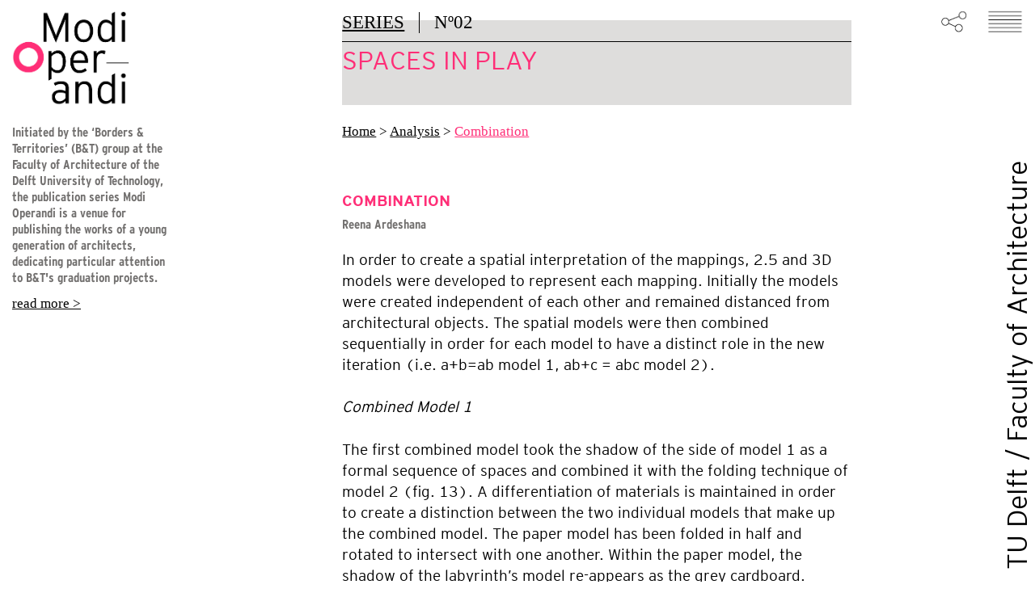

--- FILE ---
content_type: text/html; charset=UTF-8
request_url: https://www.modi-operandi.space/n02/analysis/combination/
body_size: 13821
content:
<!DOCTYPE html>
<html lang="nl-NL" class="no-js">
<head>
	<meta charset="UTF-8">
	<meta name="viewport" id="viewport" content="width=device-width">
	<link rel="profile" href="http://gmpg.org/xfn/11">
	<link rel="pingback" href="https://www.modi-operandi.space/xmlrpc.php">
	<!--[if lt IE 9]>
	<script src="https://www.modi-operandi.space/wp-content/themes/twentyfifteen/js/html5.js"></script>
	<![endif]-->

<link href="//cloud.webtype.com/css/6ccbc8e5-ad4b-4a26-a038-a90018125eec.css" rel="stylesheet" type="text/css" />
<link rel="stylesheet" href="https://maxcdn.bootstrapcdn.com/font-awesome/4.4.0/css/font-awesome.min.css">
	<script>(function(html){html.className = html.className.replace(/\bno-js\b/,'js')})(document.documentElement);</script>
<title>Combination &#8211; Modi Operandi</title>
<meta name='robots' content='max-image-preview:large' />
<link rel="alternate" type="application/rss+xml" title="Modi Operandi &raquo; feed" href="https://www.modi-operandi.space/feed/" />
<link rel="alternate" type="application/rss+xml" title="Modi Operandi &raquo; reacties feed" href="https://www.modi-operandi.space/comments/feed/" />
<link rel="alternate" title="oEmbed (JSON)" type="application/json+oembed" href="https://www.modi-operandi.space/wp-json/oembed/1.0/embed?url=https%3A%2F%2Fwww.modi-operandi.space%2Fn02%2Fanalysis%2Fcombination%2F" />
<link rel="alternate" title="oEmbed (XML)" type="text/xml+oembed" href="https://www.modi-operandi.space/wp-json/oembed/1.0/embed?url=https%3A%2F%2Fwww.modi-operandi.space%2Fn02%2Fanalysis%2Fcombination%2F&#038;format=xml" />
<style id='wp-img-auto-sizes-contain-inline-css'>
img:is([sizes=auto i],[sizes^="auto," i]){contain-intrinsic-size:3000px 1500px}
/*# sourceURL=wp-img-auto-sizes-contain-inline-css */
</style>
<style id='wp-emoji-styles-inline-css'>

	img.wp-smiley, img.emoji {
		display: inline !important;
		border: none !important;
		box-shadow: none !important;
		height: 1em !important;
		width: 1em !important;
		margin: 0 0.07em !important;
		vertical-align: -0.1em !important;
		background: none !important;
		padding: 0 !important;
	}
/*# sourceURL=wp-emoji-styles-inline-css */
</style>
<link rel='stylesheet' id='responsive-lightbox-swipebox-css' href='https://www.modi-operandi.space/wp-content/plugins/responsive-lightbox/assets/swipebox/swipebox.min.css?ver=1.5.2' media='all' />
<link rel='stylesheet' id='child-theme-css-css' href='https://www.modi-operandi.space/wp-content/themes/modioperandi/style.css?ver=6.9' media='all' />
<script src="https://www.modi-operandi.space/wp-includes/js/jquery/jquery.min.js?ver=3.7.1" id="jquery-core-js"></script>
<script src="https://www.modi-operandi.space/wp-includes/js/jquery/jquery-migrate.min.js?ver=3.4.1" id="jquery-migrate-js"></script>
<script src="https://www.modi-operandi.space/wp-content/plugins/responsive-lightbox/assets/dompurify/purify.min.js?ver=3.3.1" id="dompurify-js"></script>
<script id="responsive-lightbox-sanitizer-js-before">
window.RLG = window.RLG || {}; window.RLG.sanitizeAllowedHosts = ["youtube.com","www.youtube.com","youtu.be","vimeo.com","player.vimeo.com"];
//# sourceURL=responsive-lightbox-sanitizer-js-before
</script>
<script src="https://www.modi-operandi.space/wp-content/plugins/responsive-lightbox/js/sanitizer.js?ver=2.6.1" id="responsive-lightbox-sanitizer-js"></script>
<script src="https://www.modi-operandi.space/wp-content/plugins/responsive-lightbox/assets/swipebox/jquery.swipebox.min.js?ver=1.5.2" id="responsive-lightbox-swipebox-js"></script>
<script src="https://www.modi-operandi.space/wp-includes/js/underscore.min.js?ver=1.13.7" id="underscore-js"></script>
<script src="https://www.modi-operandi.space/wp-content/plugins/responsive-lightbox/assets/infinitescroll/infinite-scroll.pkgd.min.js?ver=4.0.1" id="responsive-lightbox-infinite-scroll-js"></script>
<script id="responsive-lightbox-js-before">
var rlArgs = {"script":"swipebox","selector":"lightbox","customEvents":"","activeGalleries":true,"animation":true,"hideCloseButtonOnMobile":false,"removeBarsOnMobile":false,"hideBars":true,"hideBarsDelay":5000,"videoMaxWidth":1080,"useSVG":true,"loopAtEnd":false,"woocommerce_gallery":false,"ajaxurl":"https:\/\/www.modi-operandi.space\/wp-admin\/admin-ajax.php","nonce":"c997574872","preview":false,"postId":1609,"scriptExtension":false};

//# sourceURL=responsive-lightbox-js-before
</script>
<script src="https://www.modi-operandi.space/wp-content/plugins/responsive-lightbox/js/front.js?ver=2.6.1" id="responsive-lightbox-js"></script>
<link rel="https://api.w.org/" href="https://www.modi-operandi.space/wp-json/" /><link rel="alternate" title="JSON" type="application/json" href="https://www.modi-operandi.space/wp-json/wp/v2/pages/1609" /><link rel="EditURI" type="application/rsd+xml" title="RSD" href="https://www.modi-operandi.space/xmlrpc.php?rsd" />
<meta name="generator" content="WordPress 6.9" />
<link rel="canonical" href="https://www.modi-operandi.space/n02/analysis/combination/" />
<link rel='shortlink' href='https://www.modi-operandi.space/?p=1609' />
<script>
jQuery( document ).ready(function($) {
	$("#page").fadeIn();
	$("img.alignnone").parent().each(function() {
		if($(this).is('a'))$(this).addClass('popup');
	});
	$(".menubutton").click(function() {
		//if(!$('body').hasClass('home')) $("#site-navigation").fadeToggle(200);
		$("#site-navigation").fadeToggle(200);
	});
	$(".sharebutton").click(function() {
		$("#sharemenu").fadeToggle(200);
	});
	$("a.animated").each(function() {
		animateNext($(this));
	});
	$(".circle").parent().css('margin-left','-25px');
	$(".circle").parent().css('margin-right','-25px');
	$(".note.overlay").each( function() {
		$(this).hide();
		$(this).css('visibility','visible');
	});
	$(".closeoverlay").click( function(e) {
		 $(".note.overlay").hide();		
	});
	$( "img" ).load(function() {
		$( window ).resize();
	});
	$( window ).resize();
});

jQuery( window ).resize(function() {
  jQuery(".inmargin, .wp-caption-text").each(function() {
    if (jQuery(window).width() < 1666) {
      jQuery(this).css('left','15px');
      jQuery(this).css('margin-left','0px');
    } else {
      jQuery(this).css('left','auto');
      jQuery(this).css('margin-left','-250px');
    }
  });
  jQuery("#menu-main > li > ul.children > li > a").each(function() {
      if(jQuery(this).text()!='Theory' && jQuery(this).text()!='Design' && jQuery(this).text()!='Analysis') {
	   jQuery(this).parent().wrap("<li><ul class='jquery children'></ul></li>");
      }
  });
  jQuery("#menu-main > li > ul.children > li > a").each(function() {
    if(jQuery(this).parent().hasClass("page_item_has_children")) {
      if(jQuery(this).parent().next().hasClass("page_item_has_children")) {
	   jQuery(this).parent().css('border-bottom','0');
           jQuery(this).parent().css('margin-bottom','0');
           jQuery(this).parent().next().css('margin-top','0'); 
      }
    }
  });



  
if(navigator.userAgent.match(/(iPad);.*CPU.*OS 7_\d/i)) {
if (jQuery(window).width() < jQuery(window).height()) {
  document.getElementById("viewport").setAttribute("content", "width=705, initial-scale=1, maximum-scale=1, user-scalable=no");
} else {
  document.getElementById("viewport").setAttribute("content", "width=1126, initial-scale=1, maximum-scale=1, user-scalable=no");
}
} else {
if (screen.width < 700 || jQuery(window).width() < jQuery(window).height()) {
  document.getElementById("viewport").setAttribute("content", "width=705");
} else {
  document.getElementById("viewport").setAttribute("content", "width=1061");
}
}

   jQuery(".inmargin, .wp-caption-text").each(function() {
	if(jQuery(window).width() > 1045) {
		var plus = 0;
		if(!jQuery(this).prev().is("p")) plus=25;
		if(jQuery(this).prev().is(".tiled-gallery")) plus=51;
		jQuery(this).css('margin-top','-'+(jQuery(this).prev().height()+plus)+'px');
	}
	else jQuery(this).css('margin-top','0px');
   });

   if(jQuery(window).height()<610 || jQuery(window).width()<1046 ) jQuery('.site-description').hide();
   else jQuery('.site-description').show();

   if(jQuery(window).width()<1300) jQuery('#content').css('margin','0 0 0 '+(((jQuery(window).width()-690)/3)*2)+'px');
   else jQuery('#content').css('margin','0 auto');

   if(jQuery(window).width()<1046) {
	jQuery('#menu').css('margin-left','0px');
	jQuery('#menu').css('left',((((jQuery(window).width()-690)/3)*2)+554)+'px');
	jQuery('#menu').css('right','auto');
   } else {
	jQuery('#menu').css('margin-left','0');
	jQuery('#menu').css('left','auto');
	jQuery('#menu').css('right','0');
   }
});

function toggleMore(el) {
  el.toggle();
  el.next().fadeToggle();
}
function toggleNote(num) {
  if(jQuery('#note'+num).css('display')=='none') {
	  jQuery('.note').hide();
	  jQuery('#note'+num).show();
  } else jQuery('#note'+num).hide();
}
function animateNext(el) {    
    if((el.text().match(/\>/g) || []).length<5) {
	el.append('>');
	setTimeout(function() {animateNext(el)},1000); 
    }
    else {
	var s = el.text().replace(/\>/g, '');	
	el.html(s);
	//remove all > chracters
	animateNext(el)
	//start over
    }
}
</script>
<style id='wp-block-paragraph-inline-css'>
.is-small-text{font-size:.875em}.is-regular-text{font-size:1em}.is-large-text{font-size:2.25em}.is-larger-text{font-size:3em}.has-drop-cap:not(:focus):first-letter{float:left;font-size:8.4em;font-style:normal;font-weight:100;line-height:.68;margin:.05em .1em 0 0;text-transform:uppercase}body.rtl .has-drop-cap:not(:focus):first-letter{float:none;margin-left:.1em}p.has-drop-cap.has-background{overflow:hidden}:root :where(p.has-background){padding:1.25em 2.375em}:where(p.has-text-color:not(.has-link-color)) a{color:inherit}p.has-text-align-left[style*="writing-mode:vertical-lr"],p.has-text-align-right[style*="writing-mode:vertical-rl"]{rotate:180deg}
/*# sourceURL=https://www.modi-operandi.space/wp-includes/blocks/paragraph/style.min.css */
</style>
</head>
<body class="wp-singular page-template-default page page-id-1609 page-child parent-pageid-1594 wp-embed-responsive wp-theme-twentyfifteen wp-child-theme-modioperandi n02 metaslider-plugin">
<div id="page" class="hfeed site">
	<a class="skip-link screen-reader-text" href="#content">Ga naar de inhoud</a>


		<header id="masthead" class="site-header" role="banner">
			<div class="site-branding">
										<p class="site-title"><a href="https://www.modi-operandi.space/" rel="home"><img src="/wp-content/themes/modioperandi/img/modi-operandi-logo-n02.png" alt="Modi Operandi" title="Modi Operandi" /></a></p>
											<p class="site-description"><span>TU Delft / Faculty of Architecture</span></p>
								</div><!-- .site-branding -->

			<div id="menu">
				<div id="sharemenu">
					<i class="fa fa-fw fa-facebook" onclick="window.open('https://www.facebook.com/sharer/sharer.php?u=http%3A%2F%2Fwww.modi-operandi.space%2Fn02%2Fanalysis%2Fcombination%2F');"></i>
					<i class="fa fa-fw fa-twitter" onclick="window.open('https://twitter.com/home?status=http%3A%2F%2Fwww.modi-operandi.space%2Fn02%2Fanalysis%2Fcombination%2F');"></i>
					<i class="fa fa-fw fa-linkedin" onclick="window.open('https://www.linkedin.com/shareArticle?mini=true&url=http%3A%2F%2Fwww.modi-operandi.space%2Fn02%2Fanalysis%2Fcombination%2F&title=&summary=&source=');"></i>
					<i class="fa fa-fw fa-envelope-o" onclick="window.open('mailto:?body=http%3A%2F%2Fwww.modi-operandi.space%2Fn02%2Fanalysis%2Fcombination%2F');"></i>
					<i class="fa fa-fw fa-print" onclick="javascript:window.print();"></i>
				</div>
				<img src="/wp-content/themes/modioperandi/img/share_icon.png" class="sharebutton" />
				<img src="/wp-content/themes/modioperandi/img/menu_icon.png" class="menubutton" />
			</div>

		
<nav id="site-navigation" class="main-navigation" role="navigation">
<div class="menu-main-container">
<ul id="menu-main" class="nav-menu">
<li class="page_item page-item-3433"><a href="https://www.modi-operandi.space/the-banality-of-death/">The Banality of Death</a></li>
<li class="page_item page-item-3316"><a href="https://www.modi-operandi.space/preface/">Preface</a></li>
<li class="page_item page-item-147"><a href="https://www.modi-operandi.space/modi-operandi/">Modi Operandi</a></li>
<li class="page_item page-item-109"><a href="https://www.modi-operandi.space/">Series</a></li>
<li class="page_item page-item-5823 page_item_has_children"><a href="https://www.modi-operandi.space/n11/">Office for Digital Oblivion</a>
<ul class='children'>
	<li class="page_item page-item-5828"><a href="https://www.modi-operandi.space/n11/foreword/">Foreword</a></li>
	<li class="page_item page-item-5831 page_item_has_children"><a href="https://www.modi-operandi.space/n11/introduction/">Introduction</a>
	<ul class='children'>
		<li class="page_item page-item-5833"><a href="https://www.modi-operandi.space/n11/introduction/abstract/">Abstract</a></li>
		<li class="page_item page-item-5835"><a href="https://www.modi-operandi.space/n11/introduction/the-land-divided-the-world-united/">The Land Divided, The World United</a></li>
	</ul>
</li>
	<li class="page_item page-item-5842 page_item_has_children"><a href="https://www.modi-operandi.space/n11/theory/">Theory</a>
	<ul class='children'>
		<li class="page_item page-item-5844"><a href="https://www.modi-operandi.space/n11/theory/the-zone/">The Zone</a></li>
		<li class="page_item page-item-5846"><a href="https://www.modi-operandi.space/n11/theory/roadside-picnic/">Roadside Picnic</a></li>
		<li class="page_item page-item-5848"><a href="https://www.modi-operandi.space/n11/theory/zonefacts/">Zonefacts</a></li>
		<li class="page_item page-item-5850"><a href="https://www.modi-operandi.space/n11/theory/paradigm-and-exception/">Paradigm and Exception</a></li>
		<li class="page_item page-item-5852"><a href="https://www.modi-operandi.space/n11/theory/operationalising-otherness/">Operationalising Otherness</a></li>
	</ul>
</li>
	<li class="page_item page-item-5854 page_item_has_children"><a href="https://www.modi-operandi.space/n11/analysis/">Analysis</a>
	<ul class='children'>
		<li class="page_item page-item-5856"><a href="https://www.modi-operandi.space/n11/analysis/panama-canal-zone/">Panama Canal Zone</a></li>
		<li class="page_item page-item-5874"><a href="https://www.modi-operandi.space/n11/analysis/ancon-hill/">Ancon Hill</a></li>
		<li class="page_item page-item-5890"><a href="https://www.modi-operandi.space/n11/analysis/operational-otherness-between-hyper-connectivity-and-hyper-security/">Operational Otherness Between Hyper-connectivity and Hyper-security</a></li>
	</ul>
</li>
	<li class="page_item page-item-5898 page_item_has_children"><a href="https://www.modi-operandi.space/n11/design/">Design</a>
	<ul class='children'>
		<li class="page_item page-item-5900"><a href="https://www.modi-operandi.space/n11/design/strange-things-still-happen-here-today/">Strange Things Still Happen Here Today</a></li>
		<li class="page_item page-item-5902"><a href="https://www.modi-operandi.space/n11/design/office-for-digital-oblivion/">Office for Digital Oblivion</a></li>
		<li class="page_item page-item-5908"><a href="https://www.modi-operandi.space/n11/design/the-archive/">The Archive</a></li>
		<li class="page_item page-item-5966"><a href="https://www.modi-operandi.space/n11/design/the-exchange-point/">The Exchange Point</a></li>
		<li class="page_item page-item-5975"><a href="https://www.modi-operandi.space/n11/design/the-binary-gardens/">The Binary Gardens</a></li>
		<li class="page_item page-item-5983"><a href="https://www.modi-operandi.space/n11/design/the-space-cemetery/">The Space Cemetery</a></li>
	</ul>
</li>
	<li class="page_item page-item-5995"><a href="https://www.modi-operandi.space/n11/bibliography/">Bibliography</a></li>
	<li class="page_item page-item-5997"><a href="https://www.modi-operandi.space/n11/colophon/">Colophon</a></li>
</ul>
</li>
<li class="page_item page-item-5625 page_item_has_children"><a href="https://www.modi-operandi.space/n10/">The Landscape Post-Mortem</a>
<ul class='children'>
	<li class="page_item page-item-5629"><a href="https://www.modi-operandi.space/n10/foreword/">Foreword</a></li>
	<li class="page_item page-item-5633 page_item_has_children"><a href="https://www.modi-operandi.space/n10/introduction/">Introduction</a>
	<ul class='children'>
		<li class="page_item page-item-5635"><a href="https://www.modi-operandi.space/n10/introduction/grotesque-anomalies/">Grotesque Anomalies</a></li>
	</ul>
</li>
	<li class="page_item page-item-5639 page_item_has_children"><a href="https://www.modi-operandi.space/n10/theory/">Theory</a>
	<ul class='children'>
		<li class="page_item page-item-5641"><a href="https://www.modi-operandi.space/n10/theory/preface-functional-indeterminacy/">Preface: Functional Indeterminacy</a></li>
		<li class="page_item page-item-5643"><a href="https://www.modi-operandi.space/n10/theory/indeterminacy-as-method/">Indeterminacy as Method</a></li>
		<li class="page_item page-item-5645"><a href="https://www.modi-operandi.space/n10/theory/indeterminacy-as-occurrence/">Indeterminacy as Occurrence</a></li>
		<li class="page_item page-item-5648"><a href="https://www.modi-operandi.space/n10/theory/defining-the-territory/">Defining the Territory</a></li>
	</ul>
</li>
	<li class="page_item page-item-5650 page_item_has_children"><a href="https://www.modi-operandi.space/n10/analysis/">Analysis</a>
	<ul class='children'>
		<li class="page_item page-item-5652"><a href="https://www.modi-operandi.space/n10/analysis/sites-of-plausible-indeterminacy/">Sites of Plausible Indeterminacy</a></li>
		<li class="page_item page-item-5654"><a href="https://www.modi-operandi.space/n10/analysis/spatial-indeterminacy/">Spatial Indeterminacy</a></li>
		<li class="page_item page-item-5656"><a href="https://www.modi-operandi.space/n10/analysis/indeterminacy-as-an-action/">Indeterminacy as an Action</a></li>
		<li class="page_item page-item-5658"><a href="https://www.modi-operandi.space/n10/analysis/indeterminacy-as-program/">Indeterminacy as Program</a></li>
	</ul>
</li>
	<li class="page_item page-item-5660 page_item_has_children"><a href="https://www.modi-operandi.space/n10/design/">Design</a>
	<ul class='children'>
		<li class="page_item page-item-5663"><a href="https://www.modi-operandi.space/n10/design/the-ritual-of-grief/">The Ritual of Grief</a></li>
		<li class="page_item page-item-5665"><a href="https://www.modi-operandi.space/n10/design/bunker-denial-escaping-mortality/">Bunker: Denial / Escaping Mortality</a></li>
		<li class="page_item page-item-5667"><a href="https://www.modi-operandi.space/n10/design/wetland-anger-forceful-reclamation/">Wetland: Anger / Forceful Reclamation</a></li>
		<li class="page_item page-item-5669"><a href="https://www.modi-operandi.space/n10/design/cemetery-bargaining-negotiations/">Cemetery: Bargaining / Negotiations</a></li>
		<li class="page_item page-item-5671"><a href="https://www.modi-operandi.space/n10/design/cenotaph-depression-introspection/">Cenotaph: Depression / Introspection</a></li>
		<li class="page_item page-item-5673"><a href="https://www.modi-operandi.space/n10/design/crypt-acceptance-facing-death/">Crypt: Acceptance / Facing Death</a></li>
	</ul>
</li>
	<li class="page_item page-item-5675"><a href="https://www.modi-operandi.space/n10/bibliography/">Bibliography</a></li>
	<li class="page_item page-item-5678"><a href="https://www.modi-operandi.space/n10/colophon/">Colophon</a></li>
</ul>
</li>
<li class="page_item page-item-5349 page_item_has_children"><a href="https://www.modi-operandi.space/n09/">Surfaces at Large and The Meanness of Measure</a>
<ul class='children'>
	<li class="page_item page-item-5351"><a href="https://www.modi-operandi.space/n09/foreword/">Foreword</a></li>
	<li class="page_item page-item-5360 page_item_has_children"><a href="https://www.modi-operandi.space/n09/introduction/">Introduction</a>
	<ul class='children'>
		<li class="page_item page-item-5362"><a href="https://www.modi-operandi.space/n09/introduction/abstract/">Abstract</a></li>
		<li class="page_item page-item-5367"><a href="https://www.modi-operandi.space/n09/introduction/surfaces-at-large-and-the-meanness-of-measure/">Hyperlocality and Systematic Measure</a></li>
		<li class="page_item page-item-5371"><a href="https://www.modi-operandi.space/n09/introduction/97-follies-of-the-pacific-ocean/">Necessary Imprecision</a></li>
	</ul>
</li>
	<li class="page_item page-item-5381 page_item_has_children"><a href="https://www.modi-operandi.space/n09/theory/">Theory</a>
	<ul class='children'>
		<li class="page_item page-item-5384"><a href="https://www.modi-operandi.space/n09/theory/surfaces-at-large-and-the-meanness-of-measure/">Surfaces at Large and The Meanness of Measure</a></li>
		<li class="page_item page-item-5529"><a href="https://www.modi-operandi.space/n09/theory/the-image-and-the-model/">The Image and the Model</a></li>
		<li class="page_item page-item-5531"><a href="https://www.modi-operandi.space/n09/theory/towards-an-average-future/">Towards an Average Future</a></li>
		<li class="page_item page-item-5533"><a href="https://www.modi-operandi.space/n09/theory/sight-and-sightlessness/">Sight and Sightlessness</a></li>
		<li class="page_item page-item-5535"><a href="https://www.modi-operandi.space/n09/theory/a-false-chapter/">A False Chapter</a></li>
		<li class="page_item page-item-5537"><a href="https://www.modi-operandi.space/n09/theory/site-and-sitelessness/">Site and Sitelessness</a></li>
	</ul>
</li>
	<li class="page_item page-item-5405 page_item_has_children"><a href="https://www.modi-operandi.space/n09/analysis/">Analysis</a>
	<ul class='children'>
		<li class="page_item page-item-5408"><a href="https://www.modi-operandi.space/n09/analysis/typewrit-errors-and-composition-in-the-poetics-of-place/">Typewrit; errors and composition in the poetics of place</a></li>
		<li class="page_item page-item-5540"><a href="https://www.modi-operandi.space/n09/analysis/operations-in-the-dark/">Operations in the Dark</a></li>
		<li class="page_item page-item-5542"><a href="https://www.modi-operandi.space/n09/analysis/extensibility-and-intensity/">Extensibility and intensity</a></li>
	</ul>
</li>
	<li class="page_item page-item-5418 page_item_has_children"><a href="https://www.modi-operandi.space/n09/design/">Design</a>
	<ul class='children'>
		<li class="page_item page-item-5421"><a href="https://www.modi-operandi.space/n09/design/97-follies-of-the-pacific-ocean/">97 Follies of the Pacific Ocean</a></li>
	</ul>
</li>
	<li class="page_item page-item-5439"><a href="https://www.modi-operandi.space/n09/bibliography/">Bibliography</a></li>
	<li class="page_item page-item-5442"><a href="https://www.modi-operandi.space/n09/colophon/">Colophon</a></li>
</ul>
</li>
<li class="page_item page-item-4728 page_item_has_children"><a href="https://www.modi-operandi.space/n08/">It All Starts With a Wall</a>
<ul class='children'>
	<li class="page_item page-item-4730"><a href="https://www.modi-operandi.space/n08/foreword/">Foreword</a></li>
	<li class="page_item page-item-4732 page_item_has_children"><a href="https://www.modi-operandi.space/n08/introduction/">Introduction</a>
	<ul class='children'>
		<li class="page_item page-item-5081"><a href="https://www.modi-operandi.space/n08/introduction/abstract/">Abstract</a></li>
		<li class="page_item page-item-4736"><a href="https://www.modi-operandi.space/n08/introduction/neglected-territory/">Neglected Territory</a></li>
		<li class="page_item page-item-4743"><a href="https://www.modi-operandi.space/n08/introduction/border-as-a-membrane/">Border As a Membrane</a></li>
	</ul>
</li>
	<li class="page_item page-item-4745 page_item_has_children"><a href="https://www.modi-operandi.space/n08/theory/">Theory</a>
	<ul class='children'>
		<li class="page_item page-item-4747"><a href="https://www.modi-operandi.space/n08/theory/living-infrastructure/">Living Infrastructure</a></li>
		<li class="page_item page-item-4749"><a href="https://www.modi-operandi.space/n08/theory/modus-operandi/">Modus Operandi</a></li>
		<li class="page_item page-item-4753"><a href="https://www.modi-operandi.space/n08/theory/structure-less-structure/">Structure-less Structure</a></li>
	</ul>
</li>
	<li class="page_item page-item-4765 page_item_has_children"><a href="https://www.modi-operandi.space/n08/analysis/">Analysis</a>
	<ul class='children'>
		<li class="page_item page-item-4769"><a href="https://www.modi-operandi.space/n08/analysis/fluxes/">Fluxes</a></li>
		<li class="page_item page-item-4776"><a href="https://www.modi-operandi.space/n08/analysis/the-physicality/">The Physicality</a></li>
		<li class="page_item page-item-4783"><a href="https://www.modi-operandi.space/n08/analysis/the-point-of-departure/">The Point of Departure</a></li>
	</ul>
</li>
	<li class="page_item page-item-4785 page_item_has_children"><a href="https://www.modi-operandi.space/n08/design/">Design</a>
	<ul class='children'>
		<li class="page_item page-item-4787"><a href="https://www.modi-operandi.space/n08/design/the-concept/">The Concept</a></li>
		<li class="page_item page-item-4789"><a href="https://www.modi-operandi.space/n08/design/the-contemporary-vernacular/">The Contemporary Vernacular</a></li>
		<li class="page_item page-item-4793"><a href="https://www.modi-operandi.space/n08/design/the-wall-deconstruction/">The Wall (De)Construction</a></li>
		<li class="page_item page-item-4796"><a href="https://www.modi-operandi.space/n08/design/the-territorial-growth/">The Territorial Growth</a></li>
		<li class="page_item page-item-4813"><a href="https://www.modi-operandi.space/n08/design/the-sectors/">The Sectors</a></li>
		<li class="page_item page-item-4829"><a href="https://www.modi-operandi.space/n08/design/the-generator/">The Generator</a></li>
	</ul>
</li>
	<li class="page_item page-item-4848"><a href="https://www.modi-operandi.space/n08/bibliography/">Bibliography</a></li>
	<li class="page_item page-item-5056"><a href="https://www.modi-operandi.space/n08/colophon/">Colophon</a></li>
</ul>
</li>
<li class="page_item page-item-4050 page_item_has_children"><a href="https://www.modi-operandi.space/n07/">Hinterland in Transition</a>
<ul class='children'>
	<li class="page_item page-item-4053"><a href="https://www.modi-operandi.space/n07/foreword/">Foreword</a></li>
	<li class="page_item page-item-4057 page_item_has_children"><a href="https://www.modi-operandi.space/n07/introduction/">Introduction</a>
	<ul class='children'>
		<li class="page_item page-item-4060"><a href="https://www.modi-operandi.space/n07/introduction/city-and-non-city/">”City” and ”Non-City”</a></li>
		<li class="page_item page-item-4070"><a href="https://www.modi-operandi.space/n07/introduction/powerhouse/">Powerhouse</a></li>
	</ul>
</li>
	<li class="page_item page-item-4072 page_item_has_children"><a href="https://www.modi-operandi.space/n07/theory/">Theory</a>
	<ul class='children'>
		<li class="page_item page-item-4075"><a href="https://www.modi-operandi.space/n07/theory/temporalities/">Temporalities</a></li>
		<li class="page_item page-item-4095"><a href="https://www.modi-operandi.space/n07/theory/66-million-years/">66 Million Years</a></li>
		<li class="page_item page-item-4098"><a href="https://www.modi-operandi.space/n07/theory/150-years/">150 Years</a></li>
		<li class="page_item page-item-4108"><a href="https://www.modi-operandi.space/n07/theory/66-years/">66 Years</a></li>
		<li class="page_item page-item-4110"><a href="https://www.modi-operandi.space/n07/theory/60-minutes/">60 Minutes</a></li>
		<li class="page_item page-item-4123"><a href="https://www.modi-operandi.space/n07/theory/6-years/">6 Years</a></li>
		<li class="page_item page-item-4125"><a href="https://www.modi-operandi.space/n07/theory/66-million-years-2/">66 Million Years</a></li>
	</ul>
</li>
	<li class="page_item page-item-4127 page_item_has_children"><a href="https://www.modi-operandi.space/n07/analysis/">Analysis</a>
	<ul class='children'>
		<li class="page_item page-item-4137"><a href="https://www.modi-operandi.space/n07/analysis/extraction/">Extraction</a></li>
		<li class="page_item page-item-4148"><a href="https://www.modi-operandi.space/n07/analysis/expansion-and-displacement/">Expansion and Displacement</a></li>
		<li class="page_item page-item-4158"><a href="https://www.modi-operandi.space/n07/analysis/the-point-of-exhaustion/">The Point of Exhaustion</a></li>
		<li class="page_item page-item-4160"><a href="https://www.modi-operandi.space/n07/analysis/hinterland-in-transition/">Hinterland in Transition</a></li>
	</ul>
</li>
	<li class="page_item page-item-4162 page_item_has_children"><a href="https://www.modi-operandi.space/n07/design/">Design</a>
	<ul class='children'>
		<li class="page_item page-item-4164"><a href="https://www.modi-operandi.space/n07/design/66-million-years/">66 Million Years</a></li>
		<li class="page_item page-item-4199"><a href="https://www.modi-operandi.space/n07/design/object-1-critical-section/">Object 1: Critical Section</a></li>
		<li class="page_item page-item-4206"><a href="https://www.modi-operandi.space/n07/design/object-2-control-room/">Object 2: Control Room</a></li>
		<li class="page_item page-item-4218"><a href="https://www.modi-operandi.space/n07/design/object-3-lost-and-found-office/">Object 3: Lost and Found Office</a></li>
	</ul>
</li>
	<li class="page_item page-item-4243"><a href="https://www.modi-operandi.space/n07/bilbiography/">Bilbiography</a></li>
	<li class="page_item page-item-4241"><a href="https://www.modi-operandi.space/n07/colophon/">Colophon</a></li>
</ul>
</li>
<li class="page_item page-item-3735 page_item_has_children"><a href="https://www.modi-operandi.space/n06/">Archipelago of Wonders</a>
<ul class='children'>
	<li class="page_item page-item-3738"><a href="https://www.modi-operandi.space/n06/n06-foreword/">Foreword</a></li>
	<li class="page_item page-item-3739 page_item_has_children"><a href="https://www.modi-operandi.space/n06/n06-introduction/">Introduction</a>
	<ul class='children'>
		<li class="page_item page-item-3749"><a href="https://www.modi-operandi.space/n06/n06-introduction/abstract/">Abstract</a></li>
		<li class="page_item page-item-3750"><a href="https://www.modi-operandi.space/n06/n06-introduction/n06-introduction-the-others-trieste/">The Others’ Trieste</a></li>
	</ul>
</li>
	<li class="page_item page-item-3740 page_item_has_children"><a href="https://www.modi-operandi.space/n06/theory/">Theory</a>
	<ul class='children'>
		<li class="page_item page-item-3759"><a href="https://www.modi-operandi.space/n06/theory/territories-in-obsolescence/">Territories in Obsolescence</a></li>
		<li class="page_item page-item-3760"><a href="https://www.modi-operandi.space/n06/theory/i-on-cycles-of-obsolescence/">I On cycles of obsolescence</a></li>
		<li class="page_item page-item-3761"><a href="https://www.modi-operandi.space/n06/theory/ii-on-entropy-and-nonspace/">II On entropy and nonspace</a></li>
		<li class="page_item page-item-3762"><a href="https://www.modi-operandi.space/n06/theory/iii-on-negativity-and-function/">III On negativity and function</a></li>
		<li class="page_item page-item-3763"><a href="https://www.modi-operandi.space/n06/theory/iv-on-proto-architecture/">IV On proto-architecture</a></li>
	</ul>
</li>
	<li class="page_item page-item-3741 page_item_has_children"><a href="https://www.modi-operandi.space/n06/analysis/">Analysis</a>
	<ul class='children'>
		<li class="page_item page-item-3783"><a href="https://www.modi-operandi.space/n06/analysis/a-city-of-nowhere/">A City of Nowhere</a></li>
		<li class="page_item page-item-3784"><a href="https://www.modi-operandi.space/n06/analysis/post-industrial-archaeology/">Post-Industrial Archaeology</a></li>
		<li class="page_item page-item-3785"><a href="https://www.modi-operandi.space/n06/analysis/territorialising-an-experiment/">Territorialising an Experiment</a></li>
	</ul>
</li>
	<li class="page_item page-item-3742 page_item_has_children"><a href="https://www.modi-operandi.space/n06/design/">Design</a>
	<ul class='children'>
		<li class="page_item page-item-3815"><a href="https://www.modi-operandi.space/n06/design/abri-newsletter/">ABRI Newsletter</a></li>
		<li class="page_item page-item-3816"><a href="https://www.modi-operandi.space/n06/design/research-institute-for-scientific-failures/">Research Institute for Scientific Failures</a></li>
	</ul>
</li>
	<li class="page_item page-item-3743"><a href="https://www.modi-operandi.space/n06/bibliography/">Bibliography</a></li>
	<li class="page_item page-item-3744"><a href="https://www.modi-operandi.space/n06/colophon/">Colophon</a></li>
</ul>
</li>
<li class="page_item page-item-3199 page_item_has_children"><a href="https://www.modi-operandi.space/n05/">Banality of Death</a>
<ul class='children'>
	<li class="page_item page-item-3208"><a href="https://www.modi-operandi.space/n05/foreword/">Foreword</a></li>
	<li class="page_item page-item-3297 page_item_has_children"><a href="https://www.modi-operandi.space/n05/introduction-2/">Introduction</a>
	<ul class='children'>
		<li class="page_item page-item-3209"><a href="https://www.modi-operandi.space/n05/introduction-2/introduction/">Abstract</a></li>
		<li class="page_item page-item-3299"><a href="https://www.modi-operandi.space/n05/introduction-2/the-place-where-one-is-buried/">The Place Where one is Buried</a></li>
		<li class="page_item page-item-3304"><a href="https://www.modi-operandi.space/n05/introduction-2/territories-of-life-and-death/">Territories of life and death</a></li>
		<li class="page_item page-item-3310"><a href="https://www.modi-operandi.space/n05/introduction-2/complexity-drawings/">Complexity drawings</a></li>
	</ul>
</li>
	<li class="page_item page-item-3210 page_item_has_children"><a href="https://www.modi-operandi.space/n05/theory/">Theory</a>
	<ul class='children'>
		<li class="page_item page-item-3318"><a href="https://www.modi-operandi.space/n05/theory/premise/">Premise</a></li>
		<li class="page_item page-item-3320"><a href="https://www.modi-operandi.space/n05/theory/introduction/">Introduction</a></li>
		<li class="page_item page-item-3322"><a href="https://www.modi-operandi.space/n05/theory/perspectives-on-death/">Perspectives on Death</a></li>
		<li class="page_item page-item-3355"><a href="https://www.modi-operandi.space/n05/theory/city-as-body/">City as body</a></li>
		<li class="page_item page-item-3369"><a href="https://www.modi-operandi.space/n05/theory/architectures-of-movement-and-stagnation/">Architectures of Movement and Stagnation</a></li>
		<li class="page_item page-item-3367"><a href="https://www.modi-operandi.space/n05/theory/dealing-with-death-the-extension/">Dealing with death: the Extension</a></li>
	</ul>
</li>
	<li class="page_item page-item-3211 page_item_has_children"><a href="https://www.modi-operandi.space/n05/analysis/">Analysis</a>
	<ul class='children'>
		<li class="page_item page-item-3371"><a href="https://www.modi-operandi.space/n05/analysis/territory-of-death/">Territory of death</a></li>
		<li class="page_item page-item-3381"><a href="https://www.modi-operandi.space/n05/analysis/site-i-hidden/">Site I &#8211; Hidden</a></li>
		<li class="page_item page-item-3408"><a href="https://www.modi-operandi.space/n05/analysis/site-ii-transitory/">Site II &#8211; Transitory</a></li>
		<li class="page_item page-item-3422"><a href="https://www.modi-operandi.space/n05/analysis/site-iii-exposed/">Site III &#8211; Exposed</a></li>
	</ul>
</li>
	<li class="page_item page-item-3212 page_item_has_children"><a href="https://www.modi-operandi.space/n05/design/">Design</a>
	<ul class='children'>
		<li class="page_item page-item-3438"><a href="https://www.modi-operandi.space/n05/design/rest-stop-i-the-playscape/">Rest stop I &#8211; The playscape</a></li>
		<li class="page_item page-item-3456"><a href="https://www.modi-operandi.space/n05/design/rest-stop-ii-the-washing-station/">Rest stop II &#8211; The washing station</a></li>
		<li class="page_item page-item-3474"><a href="https://www.modi-operandi.space/n05/design/reststop-iii-the-view-tower/">Rest stop III &#8211; The view tower</a></li>
	</ul>
</li>
	<li class="page_item page-item-3214"><a href="https://www.modi-operandi.space/n05/bibliography/">Bibliography</a></li>
	<li class="page_item page-item-3215"><a href="https://www.modi-operandi.space/n05/colophon/">Colophon</a></li>
</ul>
</li>
<li class="page_item page-item-2883 page_item_has_children"><a href="https://www.modi-operandi.space/n04/">Critical Zone Sensor</a>
<ul class='children'>
	<li class="page_item page-item-2891"><a href="https://www.modi-operandi.space/n04/forward/">Foreword</a></li>
	<li class="page_item page-item-2893 page_item_has_children"><a href="https://www.modi-operandi.space/n04/introduction/">Introduction</a>
	<ul class='children'>
		<li class="page_item page-item-2895"><a href="https://www.modi-operandi.space/n04/introduction/critical-zone-sensor/">Abstract</a></li>
		<li class="page_item page-item-2901"><a href="https://www.modi-operandi.space/n04/introduction/almaty-a-territorial-north-south-system/">Almaty – A territorial north-south system</a></li>
		<li class="page_item page-item-2906"><a href="https://www.modi-operandi.space/n04/introduction/a-point-of-departure/">A point of departure</a></li>
	</ul>
</li>
	<li class="page_item page-item-2914 page_item_has_children"><a href="https://www.modi-operandi.space/n04/theory/">Theory</a>
	<ul class='children'>
		<li class="page_item page-item-2916"><a href="https://www.modi-operandi.space/n04/theory/preface/">Preface</a></li>
		<li class="page_item page-item-2922"><a href="https://www.modi-operandi.space/n04/theory/international-monitoring-system/">International Monitoring System</a></li>
		<li class="page_item page-item-2940"><a href="https://www.modi-operandi.space/n04/theory/earth-magnitude/">Earth Magnitude</a></li>
		<li class="page_item page-item-2953"><a href="https://www.modi-operandi.space/n04/theory/the-sensor-in-the-critical-zone/">The Sensor in the Critical Zone</a></li>
		<li class="page_item page-item-2955"><a href="https://www.modi-operandi.space/n04/theory/positioning/">Positioning</a></li>
	</ul>
</li>
	<li class="page_item page-item-2966 page_item_has_children"><a href="https://www.modi-operandi.space/n04/analysis/">Analysis</a>
	<ul class='children'>
		<li class="page_item page-item-2969"><a href="https://www.modi-operandi.space/n04/analysis/the-territory-as-a-sensing-device/">The territory as a sensing device</a></li>
		<li class="page_item page-item-2971"><a href="https://www.modi-operandi.space/n04/analysis/modi-operandi-2/">Modi Operandi</a></li>
		<li class="page_item page-item-2973"><a href="https://www.modi-operandi.space/n04/analysis/the-critical-zone/">The Critical Zone</a></li>
	</ul>
</li>
	<li class="page_item page-item-2980 page_item_has_children"><a href="https://www.modi-operandi.space/n04/design/">Design</a>
	<ul class='children'>
		<li class="page_item page-item-2982"><a href="https://www.modi-operandi.space/n04/design/design-principles/">Design Principles</a></li>
		<li class="page_item page-item-2984"><a href="https://www.modi-operandi.space/n04/design/the-project-as-sensing-machine/">The project as sensing machine</a></li>
		<li class="page_item page-item-2988"><a href="https://www.modi-operandi.space/n04/design/the-folded-shell/">The folded shell</a></li>
		<li class="page_item page-item-2992"><a href="https://www.modi-operandi.space/n04/design/2992-2/">The project as sensory extension</a></li>
	</ul>
</li>
	<li class="page_item page-item-3001 page_item_has_children"><a href="https://www.modi-operandi.space/n04/reflections/">Reflections</a>
	<ul class='children'>
		<li class="page_item page-item-3498 page_item_has_children"><a href="https://www.modi-operandi.space/n04/reflections/reflections-on-sensors-and-observatories-in-the-critical-zone/">Reflections on sensors and observatories in the critical zone</a>
		<ul class='children'>
			<li class="page_item page-item-3500"><a href="https://www.modi-operandi.space/n04/reflections/reflections-on-sensors-and-observatories-in-the-critical-zone/critical-zone-and-critical-zone-observatories-concept-and-fieldworks/">Critical zone and critical zone observatories: concept and fieldworks</a></li>
			<li class="page_item page-item-3502"><a href="https://www.modi-operandi.space/n04/reflections/reflections-on-sensors-and-observatories-in-the-critical-zone/ethnographies-contributions/">Ethnographies contributions</a></li>
			<li class="page_item page-item-3516"><a href="https://www.modi-operandi.space/n04/reflections/reflections-on-sensors-and-observatories-in-the-critical-zone/a-short-travel-in-a-critical-zone-observatory/">A short travel in a critical zone observatory</a></li>
			<li class="page_item page-item-3511"><a href="https://www.modi-operandi.space/n04/reflections/reflections-on-sensors-and-observatories-in-the-critical-zone/sensors-and-public-experience/">Sensors and public experience</a></li>
			<li class="page_item page-item-3513"><a href="https://www.modi-operandi.space/n04/reflections/reflections-on-sensors-and-observatories-in-the-critical-zone/conclusion-what-is-the-planetary-scale/">Conclusion: what is the planetary scale?</a></li>
		</ul>
</li>
	</ul>
</li>
	<li class="page_item page-item-2997"><a href="https://www.modi-operandi.space/n04/bibliography/">Bibliography</a></li>
	<li class="page_item page-item-2999"><a href="https://www.modi-operandi.space/n04/colophon/">Colophon</a></li>
</ul>
</li>
<li class="page_item page-item-2491 page_item_has_children"><a href="https://www.modi-operandi.space/n03/">Territory and trans-gression</a>
<ul class='children'>
	<li class="page_item page-item-2504"><a href="https://www.modi-operandi.space/n03/foreword/">Foreword</a></li>
	<li class="page_item page-item-2506 page_item_has_children"><a href="https://www.modi-operandi.space/n03/introduction/">Introduction</a>
	<ul class='children'>
		<li class="page_item page-item-2513"><a href="https://www.modi-operandi.space/n03/introduction/territory-and-trans-gression/">Fragmentation and the technogenesis of Degtjarsk</a></li>
		<li class="page_item page-item-2519"><a href="https://www.modi-operandi.space/n03/introduction/what-comes-after-the-hero/">What comes after the hero??</a></li>
		<li class="page_item page-item-2521"><a href="https://www.modi-operandi.space/n03/introduction/technical-dominance-and-objectivization-of-existence/">Technical dominance and objectivization of existence</a></li>
	</ul>
</li>
	<li class="page_item page-item-2509 page_item_has_children"><a href="https://www.modi-operandi.space/n03/theory/">Theory</a>
	<ul class='children'>
		<li class="page_item page-item-2525 page_item_has_children"><a href="https://www.modi-operandi.space/n03/theory/preface/">Preface</a>
		<ul class='children'>
			<li class="page_item page-item-2527"><a href="https://www.modi-operandi.space/n03/theory/preface/post-soviet-radicalization/">Post-Soviet radicalization</a></li>
			<li class="page_item page-item-2529"><a href="https://www.modi-operandi.space/n03/theory/preface/a-transversal-orientation-towards-failure/">A transversal orientation towards failure</a></li>
			<li class="page_item page-item-2531"><a href="https://www.modi-operandi.space/n03/theory/preface/the-meaningful-negative-of-trans-gression/">The meaningful negative of trans-gression</a></li>
		</ul>
</li>
	</ul>
</li>
	<li class="page_item page-item-2533 page_item_has_children"><a href="https://www.modi-operandi.space/n03/analysis/">Analysis</a>
	<ul class='children'>
		<li class="page_item page-item-2535"><a href="https://www.modi-operandi.space/n03/analysis/premise/">Premise</a></li>
		<li class="page_item page-item-2537"><a href="https://www.modi-operandi.space/n03/analysis/the-technogenesis-of-degtjarsk-operating-systems-and-out-of-place-artifacts/">The technogenesis of Degtjarsk</a></li>
	</ul>
</li>
	<li class="page_item page-item-2539 page_item_has_children"><a href="https://www.modi-operandi.space/n03/design/">Design</a>
	<ul class='children'>
		<li class="page_item page-item-2541"><a href="https://www.modi-operandi.space/n03/design/designing-rehabilitation-through-imperfection-a-clinical-operation/">Designing rehabilitation through imperfection</a></li>
		<li class="page_item page-item-2543"><a href="https://www.modi-operandi.space/n03/design/premise-and-the-formal-analysis-platform/">Premise and the formal analysis platform</a></li>
		<li class="page_item page-item-2545"><a href="https://www.modi-operandi.space/n03/design/the-kapitalnaya-nr2-anti-landscape-an-architecture-of-for-failure/">The Kapitalnaya nr2 anti-landscape</a></li>
	</ul>
</li>
	<li class="page_item page-item-2547 page_item_has_children"><a href="https://www.modi-operandi.space/n03/reflections/">Reflections</a>
	<ul class='children'>
		<li class="page_item page-item-2640"><a href="https://www.modi-operandi.space/n03/reflections/reflection/">A Response</a></li>
	</ul>
</li>
	<li class="page_item page-item-2549"><a href="https://www.modi-operandi.space/n03/bibliography/">Bibliography</a></li>
	<li class="page_item page-item-2552"><a href="https://www.modi-operandi.space/n03/colophon/">Colophon</a></li>
</ul>
</li>
<li class="page_item page-item-91 page_item_has_children current_page_ancestor"><a href="https://www.modi-operandi.space/n02/">Spaces in play</a>
<ul class='children'>
	<li class="page_item page-item-2044"><a href="https://www.modi-operandi.space/n02/foreword/">Foreword</a></li>
	<li class="page_item page-item-1562 page_item_has_children"><a href="https://www.modi-operandi.space/n02/introduction/">Introduction</a>
	<ul class='children'>
		<li class="page_item page-item-1546"><a href="https://www.modi-operandi.space/n02/introduction/abstract/">Abstract</a></li>
		<li class="page_item page-item-1550"><a href="https://www.modi-operandi.space/n02/introduction/a-point-of-departure/">A Point of Departure</a></li>
		<li class="page_item page-item-1555"><a href="https://www.modi-operandi.space/n02/introduction/the-agency-of-urban-decay/">The Agency of Urban Decay</a></li>
		<li class="page_item page-item-1558"><a href="https://www.modi-operandi.space/n02/introduction/1558-2/">Chimopar, a Historical Overview</a></li>
		<li class="page_item page-item-1677"><a href="https://www.modi-operandi.space/n02/introduction/strategy-towards-site-engagement/">Strategy Towards Site Engagement</a></li>
	</ul>
</li>
	<li class="page_item page-item-1566 page_item_has_children"><a href="https://www.modi-operandi.space/n02/theory/">Theory</a>
	<ul class='children'>
		<li class="page_item page-item-1568 page_item_has_children"><a href="https://www.modi-operandi.space/n02/theory/abstract/">Abstract</a>
		<ul class='children'>
			<li class="page_item page-item-1570"><a href="https://www.modi-operandi.space/n02/theory/abstract/preface/">Preface</a></li>
			<li class="page_item page-item-1581"><a href="https://www.modi-operandi.space/n02/theory/abstract/sincerity-in-play/">(Sin)cerity in Play</a></li>
			<li class="page_item page-item-1586"><a href="https://www.modi-operandi.space/n02/theory/abstract/beauty-in-chaos/">Beauty in Chaos</a></li>
			<li class="page_item page-item-1592"><a href="https://www.modi-operandi.space/n02/theory/abstract/prepositions-of-relation-and-space/">Prepositions of Relation and Space</a></li>
		</ul>
</li>
	</ul>
</li>
	<li class="page_item page-item-1594 page_item_has_children current_page_ancestor current_page_parent"><a href="https://www.modi-operandi.space/n02/analysis/">Analysis</a>
	<ul class='children'>
		<li class="page_item page-item-1596"><a href="https://www.modi-operandi.space/n02/analysis/play-and-order/">Play and Order</a></li>
		<li class="page_item page-item-1600"><a href="https://www.modi-operandi.space/n02/analysis/definition-gazes/">Definition &#8211; Gazes</a></li>
		<li class="page_item page-item-1602"><a href="https://www.modi-operandi.space/n02/analysis/representation-mapping/">Representation &#8211; Mapping</a></li>
		<li class="page_item page-item-1606"><a href="https://www.modi-operandi.space/n02/analysis/translation-2-5d-model/">Translation &#8211; 2.5D model</a></li>
		<li class="page_item page-item-1609 current_page_item"><a href="https://www.modi-operandi.space/n02/analysis/combination/" aria-current="page">Combination</a></li>
	</ul>
</li>
	<li class="page_item page-item-1611 page_item_has_children"><a href="https://www.modi-operandi.space/n02/design/">Design</a>
	<ul class='children'>
		<li class="page_item page-item-1817"><a href="https://www.modi-operandi.space/n02/design/design/">Introduction</a></li>
		<li class="page_item page-item-1614"><a href="https://www.modi-operandi.space/n02/design/site-of-design/">Healing Through a Woven Line</a></li>
		<li class="page_item page-item-1620"><a href="https://www.modi-operandi.space/n02/design/plans/">The Excerpt in Detail</a></li>
		<li class="page_item page-item-1632"><a href="https://www.modi-operandi.space/n02/design/masterplan-2/">The Institute Through Time</a></li>
	</ul>
</li>
	<li class="page_item page-item-1712 page_item_has_children"><a href="https://www.modi-operandi.space/n02/reflections/">Reflections</a>
	<ul class='children'>
		<li class="page_item page-item-2052 page_item_has_children"><a href="https://www.modi-operandi.space/n02/reflections/intuition-memory-and-identity/">Intuition, Memory and Identity</a>
		<ul class='children'>
			<li class="page_item page-item-1714"><a href="https://www.modi-operandi.space/n02/reflections/intuition-memory-and-identity/intuition/">Intuition</a></li>
			<li class="page_item page-item-1722"><a href="https://www.modi-operandi.space/n02/reflections/intuition-memory-and-identity/1722-2/">Memory</a></li>
			<li class="page_item page-item-1729"><a href="https://www.modi-operandi.space/n02/reflections/intuition-memory-and-identity/1729-2/">Identity</a></li>
			<li class="page_item page-item-1734"><a href="https://www.modi-operandi.space/n02/reflections/intuition-memory-and-identity/conclusion/">Conclusion</a></li>
		</ul>
</li>
		<li class="page_item page-item-2224 page_item_has_children"><a href="https://www.modi-operandi.space/n02/reflections/a-wordplay-on-architecture-and-play/">A Wordplay on Architecture and Play</a>
		<ul class='children'>
			<li class="page_item page-item-2226"><a href="https://www.modi-operandi.space/n02/reflections/a-wordplay-on-architecture-and-play/section-01/">A Wordplay</a></li>
			<li class="page_item page-item-2228"><a href="https://www.modi-operandi.space/n02/reflections/a-wordplay-on-architecture-and-play/section-02/">The Agents of Play</a></li>
			<li class="page_item page-item-2230"><a href="https://www.modi-operandi.space/n02/reflections/a-wordplay-on-architecture-and-play/section-03/">The Wunderkammer</a></li>
		</ul>
</li>
	</ul>
</li>
	<li class="page_item page-item-2102"><a href="https://www.modi-operandi.space/n02/bibliography/">Bibliography</a></li>
	<li class="page_item page-item-2100"><a href="https://www.modi-operandi.space/n02/colophon/">Colophon</a></li>
</ul>
</li>
<li class="page_item page-item-2349 page_item_has_children"><a href="https://www.modi-operandi.space/n01/">Spaces, Poetics and Voids</a>
<ul class='children'>
	<li class="page_item page-item-79"><a href="https://www.modi-operandi.space/n01/forword/">Foreword</a></li>
	<li class="page_item page-item-13 page_item_has_children"><a href="https://www.modi-operandi.space/n01/introduction/">Introduction</a>
	<ul class='children'>
		<li class="page_item page-item-368"><a href="https://www.modi-operandi.space/n01/introduction/london-3-september-1666/">London, 3 September 1666</a></li>
		<li class="page_item page-item-180"><a href="https://www.modi-operandi.space/n01/introduction/representations/">Representations</a></li>
		<li class="page_item page-item-188"><a href="https://www.modi-operandi.space/n01/introduction/the-east-london-railway-line/">The East London Railway Line</a></li>
		<li class="page_item page-item-195"><a href="https://www.modi-operandi.space/n01/introduction/structure-of-a-reading/">Structure of a Reading</a></li>
	</ul>
</li>
	<li class="page_item page-item-380 page_item_has_children"><a href="https://www.modi-operandi.space/n01/theory/">Theory</a>
	<ul class='children'>
		<li class="page_item page-item-382 page_item_has_children"><a href="https://www.modi-operandi.space/n01/theory/spaces-poetics-and-voids/">Spaces, Poetics and Voids</a>
		<ul class='children'>
			<li class="page_item page-item-384"><a href="https://www.modi-operandi.space/n01/theory/spaces-poetics-and-voids/abstract/">Preface</a></li>
			<li class="page_item page-item-427"><a href="https://www.modi-operandi.space/n01/theory/spaces-poetics-and-voids/the-void-as-a-technique/">The Void as a Technique</a></li>
			<li class="page_item page-item-434"><a href="https://www.modi-operandi.space/n01/theory/spaces-poetics-and-voids/framing/">Framing</a></li>
			<li class="page_item page-item-436"><a href="https://www.modi-operandi.space/n01/theory/spaces-poetics-and-voids/narratives/">Narratives</a></li>
		</ul>
</li>
	</ul>
</li>
	<li class="page_item page-item-49 page_item_has_children"><a href="https://www.modi-operandi.space/n01/analysis/">Analysis</a>
	<ul class='children'>
		<li class="page_item page-item-201"><a href="https://www.modi-operandi.space/n01/analysis/premise/">Premise</a></li>
		<li class="page_item page-item-203"><a href="https://www.modi-operandi.space/n01/analysis/the-city-a-prison/">The City a Prison</a></li>
	</ul>
</li>
	<li class="page_item page-item-51 page_item_has_children"><a href="https://www.modi-operandi.space/n01/design/">Design</a>
	<ul class='children'>
		<li class="page_item page-item-99"><a href="https://www.modi-operandi.space/n01/design/the-london-prison/">The London Prison</a></li>
	</ul>
</li>
	<li class="page_item page-item-568 page_item_has_children"><a href="https://www.modi-operandi.space/n01/reflections/">Reflections</a>
	<ul class='children'>
		<li class="page_item page-item-570 page_item_has_children"><a href="https://www.modi-operandi.space/n01/reflections/beyond-the-house-of-language/">Beyond the ‘House of Language’</a>
		<ul class='children'>
			<li class="page_item page-item-573"><a href="https://www.modi-operandi.space/n01/reflections/beyond-the-house-of-language/preface/">Preface</a></li>
			<li class="page_item page-item-575"><a href="https://www.modi-operandi.space/n01/reflections/beyond-the-house-of-language/language-as-construction/">Language as Construction</a></li>
			<li class="page_item page-item-577"><a href="https://www.modi-operandi.space/n01/reflections/beyond-the-house-of-language/two-parallel-texts/">Two Parallel Texts</a></li>
			<li class="page_item page-item-579"><a href="https://www.modi-operandi.space/n01/reflections/beyond-the-house-of-language/narrative-shifts/">Narrative Shifts</a></li>
		</ul>
</li>
		<li class="page_item page-item-581 page_item_has_children"><a href="https://www.modi-operandi.space/n01/reflections/ghosts-in-the-cell/">Ghosts in the Cell</a>
		<ul class='children'>
			<li class="page_item page-item-583"><a href="https://www.modi-operandi.space/n01/reflections/ghosts-in-the-cell/city/">City</a></li>
			<li class="page_item page-item-585"><a href="https://www.modi-operandi.space/n01/reflections/ghosts-in-the-cell/poetics/">Poetics</a></li>
			<li class="page_item page-item-626"><a href="https://www.modi-operandi.space/n01/reflections/ghosts-in-the-cell/prison/">Prison</a></li>
			<li class="page_item page-item-587"><a href="https://www.modi-operandi.space/n01/reflections/ghosts-in-the-cell/body/">Body</a></li>
		</ul>
</li>
	</ul>
</li>
	<li class="page_item page-item-81"><a href="https://www.modi-operandi.space/n01/bibliography/">Bibliography</a></li>
	<li class="page_item page-item-53"><a href="https://www.modi-operandi.space/n01/colophon/">Colophon</a></li>
</ul>
</li>
</ul></div></nav>

		

		</header><!-- .site-header -->

			<div id="secondary" class="secondary">

					<div id="widget-area" class="widget-area" role="complementary">
				<aside id="block-2" class="widget widget_block widget_text">
<p>Initiated by the ‘Borders &amp; Territories’ (B&amp;T) group at the Faculty of Architecture of the Delft University of Technology, the publication series Modi Operandi is a venue for publishing the works of a young generation of architects, dedicating particular attention to B&amp;T's graduation projects.</p>
</aside><aside id="block-3" class="widget widget_block widget_text">
<p><a href="/modi-operandi/">read more &gt;</a></p>
</aside>			</div><!-- .widget-area -->
		
	</div><!-- .secondary -->


	<div id="content" class="site-content">
	<div id="primary" class="content-area">
		<main id="main" class="site-main">

		
<article id="post-1609" class="post-1609 page type-page status-publish hentry">
	
	<header class="entry-header">
	<div id="bg">
			<div id="title"><a href="/"><span class="hidesmall">SERIES</span><span class="showsmall">MODI OPERANDI</span></a><span style="text-transform: none; color: black; border-left: 1px solid black; padding-left: 18px; margin-left: 18px; display: inline-block;">N&ordm;02</span></div>
			<div class="entry-title">Spaces in play</div>			
		</div>	</header><!-- .entry-header -->

	<div class="entry-content">
	<div id="breadcrumbs"><a href='https://www.modi-operandi.space/n02/'>Home</a> > <a href='https://www.modi-operandi.space/n02/analysis/'>Analysis</a> > <span>Combination</span></div>		<p><strong>COMBINATION</strong></p>
<p class="author">Reena Ardeshana</p>
<p>In order to create a spatial interpretation of the mappings, 2.5 and 3D models were developed to represent each mapping. Initially the models were created independent of each other and remained distanced from architectural objects. The spatial models were then combined sequentially in order for each model to have a distinct role in the new iteration (i.e. a+b=ab model 1, ab+c = abc model 2).</p>
<p><em>Combined Model 1<span class="Apple-converted-space"> </span></em></p>
<p>The first combined model took the shadow of the side of model 1 as a formal sequence of spaces and combined it with the folding technique of model 2 (fig. 13). A differentiation of materials is maintained in order to create a distinction between the two individual models that make up the combined model. The paper model has been folded in half and rotated to intersect with one another. Within the paper model, the shadow of the labyrinth’s model re-appears as the grey cardboard.</p>
<p><a href="https://www.modi-operandi.space/wp-content/uploads/2019/10/03-13.jpg" data-rel="lightbox-image-0" data-rl_title="" data-rl_caption="" title=""><img fetchpriority="high" decoding="async" class="wp-image-1699 size-large alignnone" src="https://www.modi-operandi.space/wp-content/uploads/2019/10/03-13-1024x999.jpg" alt="03 - 13" width="660" height="644" /></a></p>
<div class="inmargin"></p>
<p>Figure 13. <span lang="EN-GB">Combined model of Labyrinth’s model and Ruin’s model. </span></p>
<p></div>
<p><em>Combined model 2<span class="Apple-converted-space"> </span></em></p>
<p>The second combined model starts to incorporate the child’s landscape, but focuses only on a small fragment. The folded paper is maintained and introduces new materials such as clay and concrete that are representations of the grey cardboard (fig. 14).<span class="Apple-converted-space"> </span>However, this model proved to be slightly less successful as the clarity of the object is reduced by the landscape. In the first combined model, the landscape remained as a steady line in which the object moved above and below the ground plane, but in the second model, both the object and the landscape are equally moving vertically, meaning that the object becomes almost lost within the folds of the landscape.<span class="Apple-converted-space"> </span></p>
<p><a href="https://www.modi-operandi.space/wp-content/uploads/2019/10/03-14.jpg" data-rel="lightbox-image-1" data-rl_title="" data-rl_caption="" title=""><img decoding="async" class="wp-image-1700 size-large alignnone" src="https://www.modi-operandi.space/wp-content/uploads/2019/10/03-14-1024x1002.jpg" alt="03 - 14" width="660" height="646" /></a></p>
<div class="inmargin"></p>
<p>Figure 14. Combined model of Child’s landscape model and combined model 1.</p>
<p></div>
			</div><!-- .entry-content -->
	
<div class="footernavigation">
<a href="https://www.modi-operandi.space/n02/design/" 
 title="Design" class="animated">Next: Design ></a>
</div><!-- .navigation -->


	<p><p><a class="circle" href="/n02/theory/"><span>Theory</span></a><a class="circle" href="/n02/analysis/" selected="true"><span>Analysis</span></a><a class="circle" href="/n02/design/"><span>Design</span></a></p></p>

	<ul id="footermenu"><li class="page_item page-item-2044"><a href="https://www.modi-operandi.space/n02/foreword/">Foreword</a></li>
<li class="page_item page-item-1562 page_item_has_children"><a href="https://www.modi-operandi.space/n02/introduction/">Introduction</a>
<ul class='children'>
	<li class="page_item page-item-1546"><a href="https://www.modi-operandi.space/n02/introduction/abstract/">Abstract</a></li>
	<li class="page_item page-item-1550"><a href="https://www.modi-operandi.space/n02/introduction/a-point-of-departure/">A Point of Departure</a></li>
	<li class="page_item page-item-1555"><a href="https://www.modi-operandi.space/n02/introduction/the-agency-of-urban-decay/">The Agency of Urban Decay</a></li>
	<li class="page_item page-item-1558"><a href="https://www.modi-operandi.space/n02/introduction/1558-2/">Chimopar, a Historical Overview</a></li>
	<li class="page_item page-item-1677"><a href="https://www.modi-operandi.space/n02/introduction/strategy-towards-site-engagement/">Strategy Towards Site Engagement</a></li>
</ul>
</li>
<li class="page_item page-item-1566 page_item_has_children"><a href="https://www.modi-operandi.space/n02/theory/">Theory</a>
<ul class='children'>
	<li class="page_item page-item-1568 page_item_has_children"><a href="https://www.modi-operandi.space/n02/theory/abstract/">Abstract</a>
	<ul class='children'>
		<li class="page_item page-item-1570"><a href="https://www.modi-operandi.space/n02/theory/abstract/preface/">Preface</a></li>
		<li class="page_item page-item-1581"><a href="https://www.modi-operandi.space/n02/theory/abstract/sincerity-in-play/">(Sin)cerity in Play</a></li>
		<li class="page_item page-item-1586"><a href="https://www.modi-operandi.space/n02/theory/abstract/beauty-in-chaos/">Beauty in Chaos</a></li>
		<li class="page_item page-item-1592"><a href="https://www.modi-operandi.space/n02/theory/abstract/prepositions-of-relation-and-space/">Prepositions of Relation and Space</a></li>
	</ul>
</li>
</ul>
</li>
<li class="page_item page-item-1594 page_item_has_children current_page_ancestor current_page_parent"><a href="https://www.modi-operandi.space/n02/analysis/">Analysis</a>
<ul class='children'>
	<li class="page_item page-item-1596"><a href="https://www.modi-operandi.space/n02/analysis/play-and-order/">Play and Order</a></li>
	<li class="page_item page-item-1600"><a href="https://www.modi-operandi.space/n02/analysis/definition-gazes/">Definition &#8211; Gazes</a></li>
	<li class="page_item page-item-1602"><a href="https://www.modi-operandi.space/n02/analysis/representation-mapping/">Representation &#8211; Mapping</a></li>
	<li class="page_item page-item-1606"><a href="https://www.modi-operandi.space/n02/analysis/translation-2-5d-model/">Translation &#8211; 2.5D model</a></li>
	<li class="page_item page-item-1609 current_page_item"><a href="https://www.modi-operandi.space/n02/analysis/combination/" aria-current="page">Combination</a></li>
</ul>
</li>
<li class="page_item page-item-1611 page_item_has_children"><a href="https://www.modi-operandi.space/n02/design/">Design</a>
<ul class='children'>
	<li class="page_item page-item-1817"><a href="https://www.modi-operandi.space/n02/design/design/">Introduction</a></li>
	<li class="page_item page-item-1614"><a href="https://www.modi-operandi.space/n02/design/site-of-design/">Healing Through a Woven Line</a></li>
	<li class="page_item page-item-1620"><a href="https://www.modi-operandi.space/n02/design/plans/">The Excerpt in Detail</a></li>
	<li class="page_item page-item-1632"><a href="https://www.modi-operandi.space/n02/design/masterplan-2/">The Institute Through Time</a></li>
</ul>
</li>
<li class="page_item page-item-1712 page_item_has_children"><a href="https://www.modi-operandi.space/n02/reflections/">Reflections</a>
<ul class='children'>
	<li class="page_item page-item-2052 page_item_has_children"><a href="https://www.modi-operandi.space/n02/reflections/intuition-memory-and-identity/">Intuition, Memory and Identity</a>
	<ul class='children'>
		<li class="page_item page-item-1714"><a href="https://www.modi-operandi.space/n02/reflections/intuition-memory-and-identity/intuition/">Intuition</a></li>
		<li class="page_item page-item-1722"><a href="https://www.modi-operandi.space/n02/reflections/intuition-memory-and-identity/1722-2/">Memory</a></li>
		<li class="page_item page-item-1729"><a href="https://www.modi-operandi.space/n02/reflections/intuition-memory-and-identity/1729-2/">Identity</a></li>
		<li class="page_item page-item-1734"><a href="https://www.modi-operandi.space/n02/reflections/intuition-memory-and-identity/conclusion/">Conclusion</a></li>
	</ul>
</li>
	<li class="page_item page-item-2224 page_item_has_children"><a href="https://www.modi-operandi.space/n02/reflections/a-wordplay-on-architecture-and-play/">A Wordplay on Architecture and Play</a>
	<ul class='children'>
		<li class="page_item page-item-2226"><a href="https://www.modi-operandi.space/n02/reflections/a-wordplay-on-architecture-and-play/section-01/">A Wordplay</a></li>
		<li class="page_item page-item-2228"><a href="https://www.modi-operandi.space/n02/reflections/a-wordplay-on-architecture-and-play/section-02/">The Agents of Play</a></li>
		<li class="page_item page-item-2230"><a href="https://www.modi-operandi.space/n02/reflections/a-wordplay-on-architecture-and-play/section-03/">The Wunderkammer</a></li>
	</ul>
</li>
</ul>
</li>
<li class="page_item page-item-2102"><a href="https://www.modi-operandi.space/n02/bibliography/">Bibliography</a></li>
<li class="page_item page-item-2100"><a href="https://www.modi-operandi.space/n02/colophon/">Colophon</a></li>
</ul>
	
</article><!-- #post-## -->
		</main><!-- .site-main -->
	</div><!-- .content-area -->

<span class="showsmall" style="font-size: 32px; line-height: 1.5em;">TU Delft / Faculty of Architecture</span>
	</div><!-- .site-content -->

	<footer id="colophon" class="site-footer" role="contentinfo">
		<div class="site-info">
						<a href="https://wordpress.org/">Mogelijk gemaakt door WordPress</a>
		</div><!-- .site-info -->
	</footer><!-- .site-footer -->

</div><!-- .site -->

<script type="speculationrules">
{"prefetch":[{"source":"document","where":{"and":[{"href_matches":"/*"},{"not":{"href_matches":["/wp-*.php","/wp-admin/*","/wp-content/uploads/*","/wp-content/*","/wp-content/plugins/*","/wp-content/themes/modioperandi/*","/wp-content/themes/twentyfifteen/*","/*\\?(.+)"]}},{"not":{"selector_matches":"a[rel~=\"nofollow\"]"}},{"not":{"selector_matches":".no-prefetch, .no-prefetch a"}}]},"eagerness":"conservative"}]}
</script>
<script id="wp-emoji-settings" type="application/json">
{"baseUrl":"https://s.w.org/images/core/emoji/17.0.2/72x72/","ext":".png","svgUrl":"https://s.w.org/images/core/emoji/17.0.2/svg/","svgExt":".svg","source":{"concatemoji":"https://www.modi-operandi.space/wp-includes/js/wp-emoji-release.min.js?ver=6.9"}}
</script>
<script type="module">
/*! This file is auto-generated */
const a=JSON.parse(document.getElementById("wp-emoji-settings").textContent),o=(window._wpemojiSettings=a,"wpEmojiSettingsSupports"),s=["flag","emoji"];function i(e){try{var t={supportTests:e,timestamp:(new Date).valueOf()};sessionStorage.setItem(o,JSON.stringify(t))}catch(e){}}function c(e,t,n){e.clearRect(0,0,e.canvas.width,e.canvas.height),e.fillText(t,0,0);t=new Uint32Array(e.getImageData(0,0,e.canvas.width,e.canvas.height).data);e.clearRect(0,0,e.canvas.width,e.canvas.height),e.fillText(n,0,0);const a=new Uint32Array(e.getImageData(0,0,e.canvas.width,e.canvas.height).data);return t.every((e,t)=>e===a[t])}function p(e,t){e.clearRect(0,0,e.canvas.width,e.canvas.height),e.fillText(t,0,0);var n=e.getImageData(16,16,1,1);for(let e=0;e<n.data.length;e++)if(0!==n.data[e])return!1;return!0}function u(e,t,n,a){switch(t){case"flag":return n(e,"\ud83c\udff3\ufe0f\u200d\u26a7\ufe0f","\ud83c\udff3\ufe0f\u200b\u26a7\ufe0f")?!1:!n(e,"\ud83c\udde8\ud83c\uddf6","\ud83c\udde8\u200b\ud83c\uddf6")&&!n(e,"\ud83c\udff4\udb40\udc67\udb40\udc62\udb40\udc65\udb40\udc6e\udb40\udc67\udb40\udc7f","\ud83c\udff4\u200b\udb40\udc67\u200b\udb40\udc62\u200b\udb40\udc65\u200b\udb40\udc6e\u200b\udb40\udc67\u200b\udb40\udc7f");case"emoji":return!a(e,"\ud83e\u1fac8")}return!1}function f(e,t,n,a){let r;const o=(r="undefined"!=typeof WorkerGlobalScope&&self instanceof WorkerGlobalScope?new OffscreenCanvas(300,150):document.createElement("canvas")).getContext("2d",{willReadFrequently:!0}),s=(o.textBaseline="top",o.font="600 32px Arial",{});return e.forEach(e=>{s[e]=t(o,e,n,a)}),s}function r(e){var t=document.createElement("script");t.src=e,t.defer=!0,document.head.appendChild(t)}a.supports={everything:!0,everythingExceptFlag:!0},new Promise(t=>{let n=function(){try{var e=JSON.parse(sessionStorage.getItem(o));if("object"==typeof e&&"number"==typeof e.timestamp&&(new Date).valueOf()<e.timestamp+604800&&"object"==typeof e.supportTests)return e.supportTests}catch(e){}return null}();if(!n){if("undefined"!=typeof Worker&&"undefined"!=typeof OffscreenCanvas&&"undefined"!=typeof URL&&URL.createObjectURL&&"undefined"!=typeof Blob)try{var e="postMessage("+f.toString()+"("+[JSON.stringify(s),u.toString(),c.toString(),p.toString()].join(",")+"));",a=new Blob([e],{type:"text/javascript"});const r=new Worker(URL.createObjectURL(a),{name:"wpTestEmojiSupports"});return void(r.onmessage=e=>{i(n=e.data),r.terminate(),t(n)})}catch(e){}i(n=f(s,u,c,p))}t(n)}).then(e=>{for(const n in e)a.supports[n]=e[n],a.supports.everything=a.supports.everything&&a.supports[n],"flag"!==n&&(a.supports.everythingExceptFlag=a.supports.everythingExceptFlag&&a.supports[n]);var t;a.supports.everythingExceptFlag=a.supports.everythingExceptFlag&&!a.supports.flag,a.supports.everything||((t=a.source||{}).concatemoji?r(t.concatemoji):t.wpemoji&&t.twemoji&&(r(t.twemoji),r(t.wpemoji)))});
//# sourceURL=https://www.modi-operandi.space/wp-includes/js/wp-emoji-loader.min.js
</script>

</body>
</html>


--- FILE ---
content_type: text/css
request_url: https://www.modi-operandi.space/wp-content/themes/modioperandi/style.css?ver=6.9
body_size: 4299
content:
/*
Theme Name: Modi Operandi
Description: Child theme for twentyfifteen theme
Author: NLware
Template: twentyfifteen
*/

/* cousine-regular - latin */
@font-face {
  font-family: 'Cousine';
  font-style: normal;
  font-weight: 400;
  src: local('Cousine'),
       url('/wp-content/themes/modioperandi/fonts/cousine-v10-latin-regular.woff2') format('woff2'), /* Super Modern Browsers */
}
/* cousine-italic - latin */
@font-face {
  font-family: 'Cousine';
  font-style: italic;
  font-weight: 400;
  src: local('Cousine Italic'), local('Cousine-Italic'),
       url('/wp-content/themes/modioperandi/fonts/cousine-v10-latin-italic.woff2') format('woff2'), /* Super Modern Browsers */
}
/* cousine-700 - latin */
@font-face {
  font-family: 'Cousine';
  font-style: normal;
  font-weight: 700;
  src: local('Cousine Bold'), local('Cousine-Bold'),
       url('/wp-content/themes/modioperandi/fonts/cousine-v10-latin-700.woff2') format('woff2'), /* Super Modern Browsers */
}
/* cousine-700italic - latin */
@font-face {
  font-family: 'Cousine';
  font-style: italic;
  font-weight: 700;
  src: local('Cousine Bold Italic'), local('Cousine-BoldItalic'),
       url('/wp-content/themes/modioperandi/fonts/cousine-v10-latin-700italic.woff2') format('woff2'), /* Super Modern Browsers */
}
/* pt-mono-regular - latin */
@font-face {
  font-family: 'PT Mono';
  font-style: normal;
  font-weight: 400;
  src: local('PT Mono'), local('PTMono-Regular'),
       url('/wp-content/themes/modioperandi/fonts/pt-mono-v4-latin-regular.woff2') format('woff2'), /* Super Modern Browsers */
}


body {-webkit-text-size-adjust: 100%;}


/* write custom css */
.interstatebold {
  font-family: Interstate;
  font-style: normal;
  font-weight: bold;
}
.interstatecondensedbold {
  font-family: "Interstate Condensed";
  font-style: normal;
  font-weight: bold;
}
.interstatelight, body {
  font-family: "Interstate Light";
  font-style: normal;
  font-weight: normal;
}

body .jp-carousel-titleanddesc-title {
  font-family: "Interstate Light"!important;
  font-style: normal!important;
  font-weight: normal!important;
}
body .jp-carousel-titleanddesc {
  padding-top: 12px;
}
body .jp-carousel-titleanddesc-desc {
    font-family: "Interstate Condensed";
    font-style: normal;
    font-weight: bold;
    font-size: 16px;
    line-height: 1.3em;
}
body .jp-carousel-close-hint {
    padding: 1.35em 0 0;
}
#sharemenu {display: none; position: absolute; margin-left: -221px; width: 221px;}
#sharemenu img {margin: 0!important; display: block; float: left; height: 40px; border-right: 1px solid black;}
#sharemenu .fa {cursor: pointer; font-size: 21px; color: #333; display: block; float: left; line-height: 31px; padding: 0px 7px; margin: 2px 0; border-right: 1px solid black;}
.home .menubutton {pointer-events: none; opacity: 0.15;}
.rl-gallery {padding: 0!important;}
.rl-gallery-container {margin-bottom: 1.4em!important;}
.rl-gallery-container,
.wp-caption, .popup, .tiled-gallery, .metaslider {display: block; padding: 25px 0; border-top: 1px solid black; border-bottom: 1px solid black;}
.metaslider .flexslider {margin-bottom: 0!important; border: 0px solid white!important;}
.showedition .metaslider {border: 0; margin-top: 65px; padding: 0;}
.flex-control-paging li a {background: silver!important;}
.flex-control-paging li a.flex-active {background: black!important;}
.wp-caption, .tiled-gallery {margin-bottom: 1.4em!important;}

* {margin: 0; padding: 0;}
html * {max-height:1000000px;}
html{overflow-y: scroll;}
body {font-size: 16px; line-height: 1.3em;}

#page {display: none;}
blockquote {padding-left: 0px;}
.readmore {display: none;}
.togglereadmore {font-size: 17px; display: block; padding: 13px 0 25px; font-family: 'PT Mono'; color: black;}
.downloadpdf, .gotopub {
    float: right;
    font-style: normal;
    font-size: 15px;
    line-height: 1.4em;
    text-transform: none;
    padding: 5px 0px;
    letter-spacing: 0px;
    text-align: center;
    border: 1px solid black;
    margin-top: 2px;
    text-decoration: none;
    font-family: 'PT Mono';
    color: black;
}
.gotopub {margin-top: 65px; color: #705dd8;}
.gotopub img {border-bottom: 1px solid black; position: relative; display: block; bottom: 5px; margin: 2px 15px 0;}
.downloadpdf, .gotopub, .gotopub img {width: 166px;}
.gotopub {width: 196px;}
a {color: black;}
a.circle {display: inline-block; background: #705dd8; color: white; width: 206px; height: 206px; line-height: 206px; border-radius: 120px;
text-align: center; text-decoration: underline; text-transform: uppercase;
font-family: 'PT Mono'; font-size: 17px; margin-left: 30px;
}
.n02 a.circle {background: #ff2e77;}
.n03 a.circle {background: #119da4;}
.n04 a.circle {background: #F08700;}
.n05 a.circle {background: #618B25;}
.n06 a.circle {background: #03418C;}
.n07 a.circle {background: #F66F51;}
.n08 a.circle {background: #338866;}
.n09 a.circle {background: #2F2259;}
.n10 a.circle {background: #A31600;}

a.circle span {
  width: 206px;
  height: 206px;
  line-height: 206px;
  border-radius: 120px;
  display: inline-block;
  -webkit-transition: all 0.3s ease-in-out;
  transition: all 0.3s ease-in-out;
  -webkit-transition-property: line-height,width,height; /* Safari */
  transition-property: line-height,width,height;
}
a.circle[selected="true"] span, .page-id-2 a.circle:hover span {
  width: 180px;
  height: 180px;
  line-height: 180px;
  background: white;
}
a.circle[selected="true"], .page-id-2 a.circle:hover {
    color: #705dd8;
}
.n01.showedition .editionbg .subtitle {color: #705dd8;}
.n02 a.circle[selected="true"], .n02 a.circle[selected="true"]:hover, .n02.showedition .editionbg .subtitle {color: #ff2e77;}
.n03 a.circle[selected="true"], .n03 a.circle[selected="true"]:hover, .n03.showedition .editionbg .subtitle {color: #119da4;}
.n04 a.circle[selected="true"], .n04 a.circle[selected="true"]:hover, .n04.showedition .editionbg .subtitle {color: #F08700;}
.n05 a.circle[selected="true"], .n05 a.circle[selected="true"]:hover, .n05.showedition .editionbg .subtitle {color: #618B25;}
.n06 a.circle[selected="true"], .n06 a.circle[selected="true"]:hover, .n06.showedition .editionbg .subtitle {color: #03418C;}
.n07 a.circle[selected="true"], .n07 a.circle[selected="true"]:hover, .n07.showedition .editionbg .subtitle {color: #F66F51;}
.n08 a.circle[selected="true"], .n08 a.circle[selected="true"]:hover, .n08.showedition .editionbg .subtitle {color: #338866;}
.n09 a.circle[selected="true"], .n09 a.circle[selected="true"]:hover, .n09.showedition .editionbg .subtitle {color: #2F2259;}
.n10 a.circle[selected="true"], .n10 a.circle[selected="true"]:hover, .n010.showedition .editionbg .subtitle {color: #A31600;}

.note, .author {
    font-family: "Interstate Condensed";
    font-style: normal;
    font-weight: bold;
    color: #72706f;
    font-size: 16px;
    line-height: 1.3em;
}
.author {
    position: relative;
    margin-bottom: 0!important;
    bottom: 22px;
}
.site-description, .site-title {
  font-family: "Interstate Light";
  font-style: normal;
  font-weight: normal;
}
p .circle:first-child {margin-left: 0px;}
#menu {border-top: 10px solid white;}
#menu {position: fixed; right: 0; z-index: 9990;}
#menu img {height: 35px; margin-right: 15px;}
#colophon, .screen-reader-text, .post-edit-link {display: none;}
.site-description {
width: 600px;
position: fixed;
right: 0;
bottom: 0;
text-align: left;
}
.site-description span {
    position: relative;
    display: block;
    -ms-transform: rotate(-90deg); /* IE 9 */
    -ms-transform-origin: 100% 100%; /* IE 9 */
    -webkit-transform: rotate(-90deg); /* Chrome, Safari, Opera */
    -webkit-transform-origin: 100% 100%; /* Chrome, Safari, Opera */
    transform: rotate(-90deg);
    transform-origin: 100% 100%;
    left: -12px;
    top: -615px;
    font-size: 34px;
}
.site-title {position: fixed; left: 15px; font-size: 48px; line-height: 0.7em; padding-top: 13px; z-index: 98; background: white; width: 200px; padding-bottom: 15px;}
.site-title a {text-decoration: none;}
.site-title a img {display: block; width: 145px;}
#secondary {position: fixed; margin: 153px 0 0; padding: 0 0 15px; left: 15px; width: 200px; margin-right: 20px; background: white; z-index: 99;}
h1, h2, h3 {
font-family: Interstate;
font-size: 19px;
font-style: normal;
font-weight: bold;
line-height: 26px;
margin-bottom: 1.2em;
}
#widget-area, .subtitle {
  font-family: "Interstate Condensed";
  font-style: normal;
  font-weight: bold;
  color: #72706f;
}
.subtitle {position: relative; bottom: 18px;}
#widget-area .togglereadmore {font-weight: normal; font-size: 17px;}
#content {margin: 0 auto; width: 630px; padding: 0 30px;
  font-family: "Interstate Light";
  font-style: normal;
  font-size: 19px;
  line-height: 1.4em;
  font-weight: normal;
}
#content strong {
  font-family: "Interstate";
  font-weight: bold;
  color: #705dd8;
}
#content .n01.showedition strong {color: #705dd8;}
#content .n02.showedition strong, .n02.showedition .gotopub, .n02 #content strong {color: #ff2e77;}
#content .n03.showedition strong, .n03.showedition .gotopub, .n03 #content strong {color: #119da4;}
#content .n04.showedition strong, .n04.showedition .gotopub, .n04 #content strong {color: #F08700;}
#content .n05.showedition strong, .n05.showedition .gotopub, .n05 #content strong {color: #618B25;}
#content .n06.showedition strong, .n06.showedition .gotopub, .n06 #content strong {color: #03418C;}
#content .n07.showedition strong, .n07.showedition .gotopub, .n07 #content strong {color: #F66F51;}
#content .n08.showedition strong, .n08.showedition .gotopub, .n08 #content strong {color: #338866;}
#content .n09.showedition strong, .n09.showedition .gotopub, .n09 #content strong {color: #2F2259;}
#content .n10.showedition strong, .n10.showedition .gotopub, .n10 #content strong {color: #A31600;}

#content h1 strong,
#content h2 strong,
#content h3 strong,
#content h4 strong {color: inherit!important;}

#content strong a {color: #705dd8;}
#content p {margin-bottom: 1.4em;}
.entry-header {
position: fixed; 
background: white; 
width: 630px;
z-index: 999;
margin: 0 -30px;
padding: 10px 30px 40px;
}
.home .entry-header {padding-bottom: 15px;}
.home .entry-content {padding-top: 150px;}
.entry-header #bg {background: #dedddc; position: relative; top: 15px; height: 105px;}
.entry-header #title {
   font-family: 'PT Mono';
   position: relative; bottom: 10px;
   font-size: 23px;
   border-bottom: 1px solid black;
   padding-bottom: 10px;
}
.entry-header #title a {color: black;}
.entry-header .entry-title {
  padding: 0 0 30px;
  font-size: 32px; 
  font-family: 'Interstate Light';
  font-weight: normal; 
  color: #705dd8;
  text-transform: uppercase; 
}
.n02 .entry-header .entry-title {color: #ff2e77;}
.n03 .entry-header .entry-title {color: #119da4;}
.n04 .entry-header .entry-title {color: #F08700;}
.n05 .entry-header .entry-title {color: #618B25;}
.n06 .entry-header .entry-title {color: #03418C;}
.n07 .entry-header .entry-title {color: #F66F51;}
.n08 .entry-header .entry-title {color: #338866;}
.n09 .entry-header .entry-title {color: #2F2259;}
.n10 .entry-header .entry-title {color: #A31600;}


h1 b {color: #705dd8;}
h1 strong {color: #705dd8;}

#site-navigation {
  position: fixed; 
  right: 0; 
  margin-top: 51px; 
  background: #333;
  background: rgba(33,33,33,0.9);
  width: 450px;
  z-index: 9999;
  font-family: 'PT Mono';
  font-weight: normal; 
  font-size: 17px;
  text-transform: uppercase; 
  min-height: 200px;
  padding: 20px 25px;
  line-height: 1.6em;
}
#site-navigation li li.current_page_parent li:not(.current_page_item) li, #site-navigation li li.current_page_item li li {display: none;}


#site-navigation li a {color: #bebdbc; line-height: 1.5em;}
#site-navigation li.current_page_item>a {color: yellow;}
#site-navigation li li.current_page_ancestor>a {color: white;}

#site-navigation li li li li ul {margin-left: 30px;}

#site-navigation li {display: none;}
.home #site-navigation li, .modi-operandi #site-navigation li {display: block;}
.home #site-navigation li li, .modi-operandi #site-navigation li li {display: none;}
#site-navigation li li {display: block;}

#site-navigation li.current_page_ancestor, #site-navigation li.current_page_item {display: block;}
#site-navigation li.current_page_ancestor > ul > li, #site-navigation li.current_page_item > ul > li {display: block!important;}
#site-navigation li.current_page_ancestor li.current_page_ancestor li li {display: none;}

#site-navigation li {list-style: none;}
.alignnone img, .alignnone {max-width: 100%!important; height: auto;}
.alignnone img, .popup img {
      box-sizing:border-box;
      -moz-box-sizing:border-box;
      -webkit-box-sizing:border-box;
      border: 0px solid white;
}
.entry-content {padding-top: 200px;}
.wp-caption-text, .inmargin {
  position: absolute;
  margin-left: -250px; 
  width: 200px;
  font-family: "Interstate Condensed";
  font-style: normal;
  font-weight: bold;
  color: #72706f;
  font-size: 16px;
  line-height: 1.3em;
}
.inmargin {padding-top: 0px;}

#site-navigation ul#menu-main > li > .children > li.page_item_has_children {border-top: 1px dashed silver; padding-top: 10px; margin-top: 10px; margin-bottom: 10px; border-bottom: 1px dashed silver;}
#site-navigation ul#menu-main > li > .children > li > .children > li.page_item_has_children.current_page_ancestor,
#site-navigation ul#menu-main > li > .children > li > .children > li.page_item_has_children.current_page_item {margin: 20px 0;}
#site-navigation ul#menu-main > li > .children > li > .children > li.page_item_has_children.current_page_ancestor > a {color: white;}
#site-navigation ul#menu-main > li > .children > li > .children > li > .children {display: none;}
#site-navigation ul#menu-main > li > .children > li > .children > li.current_page_item > .children,
#site-navigation ul#menu-main > li > .children > li > .children > li.current_page_ancestor > .children {display: block;}
#site-navigation ul#menu-main > li > .children > li > .children {padding: 0 0 10px 60px;}
#site-navigation ul#menu-main > li > .children > li > .children > li > .children > li {text-transform: capitalize;} 
.jquery.children {padding-bottom: 0!important;}
#site-navigation ul#menu-main > li > a {padding-left: 60px;}
.home #site-navigation ul#menu-main > li > a {padding-left: 0px;}
.modi-operandi #site-navigation ul#menu-main > li > a {padding-left: 0px;}

img {display: block;}
#menu img {display: inline-block;}
#swipebox-close {background: url("img/close.png") center center no-repeat!important; background-size: contain!important;
width: 30px!important;
height: 30px!important;
cursor:pointer!important;
border: 1px solid white!important;
top: 15px;
right: 30px;
}
#swipebox-overlay {background: #1e1e1e;}
#swipebox-close, #swipebox-next, #swipebox-prev {
  width: 40px;
  height: 40px;
}
#swipebox-bottom-bar {display: none;}

article .post-thumbnail {display: none;}
.showedition {border-top: 1px solid black;}
.editionmeta {
    font-family: "Interstate Condensed";
    font-style: normal;
    font-weight: bold;
    color: #72706f;
    font-size: 16px;
    line-height: 1.3em;
    padding: 5px 0 55px;
}
.editiontitle {position: relative; bottom: 16px; text-transform: uppercase; font-size: 32px; line-height: 40px;}
.editionexcerpt {padding: 15px 0 0;}
.editionbg {position: absolute; width: 630px; margin-top: 13px; height: 93px; background: rgba(0,0,0,0.14); z-index: 99; pointer-events: none;}
#menu img {cursor: pointer;}
#site-navigation {display: none;}

.footernavigation {margin-top: 60px;}
#breadcrumbs, #footermenu, .footernavigation {font-family: 'PT Mono'; font-size: 17px; margin: 60px 0;}
#breadcrumbs {margin-top: -50px;}
.footernavigation a {color: black;}
#footermenu li, .footernavigation li {list-style: none;}
#footermenu a {color: silver;}
#footermenu .current_page_item a,
#footermenu .current_page_ancestor a  {color: black;}
#footermenu .children {display: none; margin-left: 20px;}
#footermenu .current_page_item > .children,
#footermenu .current_page_ancestor > .children {display: block;}
#footermenu .current_page_item > a {color: #705dd8;}
.n02 #footermenu .current_page_item > a {color: #ff2e77;}
.n03 #footermenu .current_page_item > a {color: #119da4;}
.n04 #footermenu .current_page_item > a {color: #F08700;}
.n05 #footermenu .current_page_item > a {color: #618B25;}
.n06 #footermenu .current_page_item > a {color: #03418C;}
.n07 #footermenu .current_page_item > a {color: #F66F51;}
.n08 #footermenu .current_page_item > a {color: #338866;}
.n09 #footermenu .current_page_item > a {color: #2F2259;}
.n10 #footermenu .current_page_item > a {color: #A31600;}

article.page {padding-bottom: 60px;}
#breadcrumbs a {color: black;}
#breadcrumbs span {text-decoration: underline; cursor: pointer; color: #705dd8;}
.n02 #breadcrumbs span {color: #ff2e77;}
.n03 #breadcrumbs span {color: #119da4;}
.n04 #breadcrumbs span {color: #F08700;}
.n05 #breadcrumbs span {color: #618B25;}
.n06 #breadcrumbs span {color: #03418C;}
.n07 #breadcrumbs span {color: #F66F51;}
.n08 #breadcrumbs span {color: #338866;}
.n09 #breadcrumbs span {color: #2F2259;}
.n10 #breadcrumbs span {color: #A31600;}

#breadcrumbs li {width: 210px; margin: 0; padding: 0; overflow: hidden; float: left;}
#breadcrumbs ul {overflow: auto;}
.showsmall {display: none; visibility: hidden;}
.note.overlay {visibility: hidden; display: block; position: fixed; bottom: 0px; background: #1e1e1e; background: white; width: 630px; margin: 0 -30px; padding: 25px 30px 0;}
.note.overlay .innerspan span:first-child,
.togglenote {color: #705dd8;}
.n02 #content strong a,
.n02 .note.overlay .innerspan span:first-child,
.n02 .togglenote {color: #ff2e77;}
.n03 #content strong a,
.n03 .note.overlay .innerspan span:first-child,
.n03 .togglenote {color: #119da4;}
.n04 .note.overlay .innerspan span:first-child,
.n04 .togglenote {color: #F08700;}
.n05 .note.overlay .innerspan span:first-child,
.n05 .togglenote {color: #618B25;}
.n06 .note.overlay .innerspan span:first-child,
.n06 .togglenote {color: #03418C;}
.n07 .note.overlay .innerspan span:first-child,
.n07 .togglenote {color: #F66F51;}
.n08 .note.overlay .innerspan span:first-child,
.n08 .togglenote {color: #338866;}
.n09 .note.overlay .innerspan span:first-child,
.n09 .togglenote {color: #2F2259;}
.n10 .note.overlay .innerspan span:first-child,
.n10 .togglenote {color: #A31600;}


.note.overlay .innerspan {display: block; border-top: 1px solid black; padding: 20px 90px 25px 0; }
.tiled-gallery {}
.closeoverlay {position: absolute; margin-left: 598px; margin-top: 20px;
background: url("img/close2.png") center center no-repeat;
width: 30px;
height: 30px;
background-size: contain;
cursor:pointer; 
border: 1px solid black;
}


/* slideshow customization */
.jp-carousel-image-meta, #jp-carousel-comments-loading {height: 0!important; display: none!important;}
.jp-carousel-left-column-wrapper {width: 100%!important;}
.slideshow-window.jetpack-slideshow.slideshow-black {border: 0;}
#jp-carousel-comment-form {height: -200px!important;}

body .jp-carousel-overlay {background: #1e1e1e;}
body .jp-carousel-image-meta {
    background: none;
    border: none;
    border-top: 1px solid #333;
    padding: 25px 2px;
}
body .jp-carousel-titleanddesc {border-top: 1px solid #333;}
body .jp-carousel-close-hint span {
    width: 0; 
    height: 0; 
    overflow: hidden;
    background: url("img/close.png") center center no-repeat!important;
    background-size: contain!important;
    padding: 30px 0 0 30px;
    border-radius: 0px;
    display: inline-block;
    border: 1px solid white;
}
body .jp-carousel-close-hint {
    position: absolute;
    width: 96.5%;
    left: 1.75%;
    text-align: right;
}
#secondary a {
    font-weight: normal;
    font-size: 17px;
    font-size: 17px;
    display: block;
    padding: 13px 0 25px;
    font-family: 'PT Mono';
    color: black;
}


@media screen and (max-width: 704px) {
	#menu {display: none;}
}
@media screen and (min-width: 800px) {
	#swipebox-close {right: 30px; top: 15px;}
}
@media (max-width: 1060px) {
	#secondary, .site-title, .site-description {display: none;}
        #menu {margin-left: 209px; left: 50%;}
        .wp-caption-text, .inmargin {
	    position: relative;
	    left: 0px!important;
	    width: auto;
	    padding-bottom: 5px;
            bottom: 20px;
	}
        .showsmall {display: inline; visibility: visible;}
	.hidesmall {display: none;}
}
@media print {
	#menu {display: none;}
	.entry-header {position: relative;}
	.entry-content {padding-top: 0;}
	#breadcrumbs {margin-top: 0;}
	a.circle {display: none;}
	.wp-caption-text, .inmargin {position: relative!important; margin-top: 0!important;}
}

--- FILE ---
content_type: text/css
request_url: https://cloud.typenetwork.com/projects/5035/fontface.css/
body_size: 234
content:
/* This CSS resource incorporates links to font software which is the
   valuable copyrighted property of Type Network, Inc. and/or their
   suppliers. You may not attempt to copy, install, redistribute,
   convert, modify or reverse engineer this font software. Please
   contact Type Network with any questions: www.typenetwork.com */

  
@font-face {
font-family: "Interstate";
font-weight: bold; 
font-style: normal; 
font-display: auto; 


src: url("//fastly-cloud.typenetwork.com/projects/5035/427_3d00_emp_6439.woff2?ddc0ee1b29f22d0bf691ca97fc73962a4cad3c8e") format("woff2"),
     url("//fastly-cloud.typenetwork.com/projects/5035/427_3d00_emp_6439.woff?ddc0ee1b29f22d0bf691ca97fc73962a4cad3c8e") format("woff");

}
		
	 
@font-face {
font-family: "Interstate Condensed";
font-weight: bold; 
font-style: normal; 
font-display: auto; 


src: url("//fastly-cloud.typenetwork.com/projects/5035/418_3cfe_emp_6437.woff2?ddc0ee1b29f22d0bf691ca97fc73962a4cad3c8e") format("woff2"),
     url("//fastly-cloud.typenetwork.com/projects/5035/418_3cfe_emp_6437.woff?ddc0ee1b29f22d0bf691ca97fc73962a4cad3c8e") format("woff");

}
		
	 
@font-face {
font-family: "Interstate Light";
font-weight: normal; 
font-style: normal; 
font-display: auto; 


src: url("//fastly-cloud.typenetwork.com/projects/5035/423_3d04_emp_6438.woff2?ddc0ee1b29f22d0bf691ca97fc73962a4cad3c8e") format("woff2"),
     url("//fastly-cloud.typenetwork.com/projects/5035/423_3d04_emp_6438.woff?ddc0ee1b29f22d0bf691ca97fc73962a4cad3c8e") format("woff");

}
